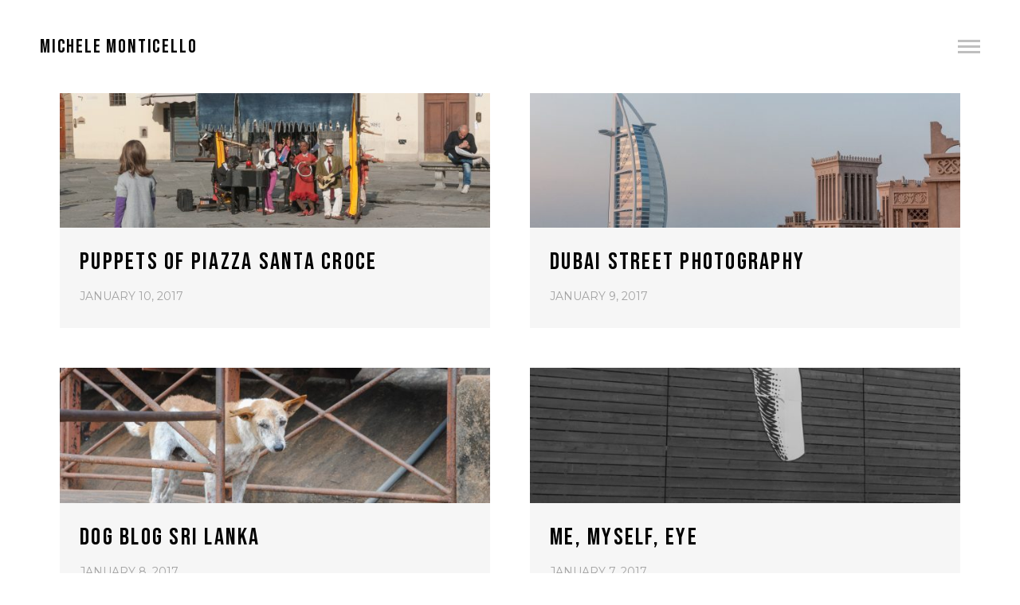

--- FILE ---
content_type: text/html; charset=UTF-8
request_url: https://www.michelemonticello.com/category/photo-diary/page/11/
body_size: 7136
content:
<!DOCTYPE html>
<!--[if lt IE 7 ]><html class="ie ie6" lang="en-GB"> <![endif]-->
<!--[if IE 7 ]><html class="ie ie7" lang="en-GB"> <![endif]-->
<!--[if IE 8 ]><html class="ie ie8" lang="en-GB"> <![endif]-->
<!--[if (gte IE 9)|!(IE)]><!--><html lang="en-GB" > <!--<![endif]-->

<head>
<meta charset="UTF-8">
<!--[if ie]><meta http-equiv='X-UA-Compatible' content="IE=edge,IE=9,IE=8,chrome=1" /><![endif]-->
	
<title>Page 11 | Photo Diary | MICHELE MONTICELLO</title>

<meta name="viewport" content="width=device-width, initial-scale=1, maximum-scale=1">

<meta name='robots' content='max-image-preview:large' />
	<style>img:is([sizes="auto" i], [sizes^="auto," i]) { contain-intrinsic-size: 3000px 1500px }</style>
	<link rel='dns-prefetch' href='//fonts.googleapis.com' />
<link rel="alternate" type="application/rss+xml" title="MICHELE MONTICELLO &raquo; Feed" href="https://www.michelemonticello.com/feed/" />
<link rel="alternate" type="application/rss+xml" title="MICHELE MONTICELLO &raquo; Comments Feed" href="https://www.michelemonticello.com/comments/feed/" />
<link rel="alternate" type="application/rss+xml" title="MICHELE MONTICELLO &raquo; Photo Diary Category Feed" href="https://www.michelemonticello.com/category/photo-diary/feed/" />
<script type="text/javascript">
/* <![CDATA[ */
window._wpemojiSettings = {"baseUrl":"https:\/\/s.w.org\/images\/core\/emoji\/15.0.3\/72x72\/","ext":".png","svgUrl":"https:\/\/s.w.org\/images\/core\/emoji\/15.0.3\/svg\/","svgExt":".svg","source":{"concatemoji":"https:\/\/www.michelemonticello.com\/wp-includes\/js\/wp-emoji-release.min.js?ver=6.7.1"}};
/*! This file is auto-generated */
!function(i,n){var o,s,e;function c(e){try{var t={supportTests:e,timestamp:(new Date).valueOf()};sessionStorage.setItem(o,JSON.stringify(t))}catch(e){}}function p(e,t,n){e.clearRect(0,0,e.canvas.width,e.canvas.height),e.fillText(t,0,0);var t=new Uint32Array(e.getImageData(0,0,e.canvas.width,e.canvas.height).data),r=(e.clearRect(0,0,e.canvas.width,e.canvas.height),e.fillText(n,0,0),new Uint32Array(e.getImageData(0,0,e.canvas.width,e.canvas.height).data));return t.every(function(e,t){return e===r[t]})}function u(e,t,n){switch(t){case"flag":return n(e,"\ud83c\udff3\ufe0f\u200d\u26a7\ufe0f","\ud83c\udff3\ufe0f\u200b\u26a7\ufe0f")?!1:!n(e,"\ud83c\uddfa\ud83c\uddf3","\ud83c\uddfa\u200b\ud83c\uddf3")&&!n(e,"\ud83c\udff4\udb40\udc67\udb40\udc62\udb40\udc65\udb40\udc6e\udb40\udc67\udb40\udc7f","\ud83c\udff4\u200b\udb40\udc67\u200b\udb40\udc62\u200b\udb40\udc65\u200b\udb40\udc6e\u200b\udb40\udc67\u200b\udb40\udc7f");case"emoji":return!n(e,"\ud83d\udc26\u200d\u2b1b","\ud83d\udc26\u200b\u2b1b")}return!1}function f(e,t,n){var r="undefined"!=typeof WorkerGlobalScope&&self instanceof WorkerGlobalScope?new OffscreenCanvas(300,150):i.createElement("canvas"),a=r.getContext("2d",{willReadFrequently:!0}),o=(a.textBaseline="top",a.font="600 32px Arial",{});return e.forEach(function(e){o[e]=t(a,e,n)}),o}function t(e){var t=i.createElement("script");t.src=e,t.defer=!0,i.head.appendChild(t)}"undefined"!=typeof Promise&&(o="wpEmojiSettingsSupports",s=["flag","emoji"],n.supports={everything:!0,everythingExceptFlag:!0},e=new Promise(function(e){i.addEventListener("DOMContentLoaded",e,{once:!0})}),new Promise(function(t){var n=function(){try{var e=JSON.parse(sessionStorage.getItem(o));if("object"==typeof e&&"number"==typeof e.timestamp&&(new Date).valueOf()<e.timestamp+604800&&"object"==typeof e.supportTests)return e.supportTests}catch(e){}return null}();if(!n){if("undefined"!=typeof Worker&&"undefined"!=typeof OffscreenCanvas&&"undefined"!=typeof URL&&URL.createObjectURL&&"undefined"!=typeof Blob)try{var e="postMessage("+f.toString()+"("+[JSON.stringify(s),u.toString(),p.toString()].join(",")+"));",r=new Blob([e],{type:"text/javascript"}),a=new Worker(URL.createObjectURL(r),{name:"wpTestEmojiSupports"});return void(a.onmessage=function(e){c(n=e.data),a.terminate(),t(n)})}catch(e){}c(n=f(s,u,p))}t(n)}).then(function(e){for(var t in e)n.supports[t]=e[t],n.supports.everything=n.supports.everything&&n.supports[t],"flag"!==t&&(n.supports.everythingExceptFlag=n.supports.everythingExceptFlag&&n.supports[t]);n.supports.everythingExceptFlag=n.supports.everythingExceptFlag&&!n.supports.flag,n.DOMReady=!1,n.readyCallback=function(){n.DOMReady=!0}}).then(function(){return e}).then(function(){var e;n.supports.everything||(n.readyCallback(),(e=n.source||{}).concatemoji?t(e.concatemoji):e.wpemoji&&e.twemoji&&(t(e.twemoji),t(e.wpemoji)))}))}((window,document),window._wpemojiSettings);
/* ]]> */
</script>
<style id='wp-emoji-styles-inline-css' type='text/css'>

	img.wp-smiley, img.emoji {
		display: inline !important;
		border: none !important;
		box-shadow: none !important;
		height: 1em !important;
		width: 1em !important;
		margin: 0 0.07em !important;
		vertical-align: -0.1em !important;
		background: none !important;
		padding: 0 !important;
	}
</style>
<link rel='stylesheet' id='wp-block-library-css' href='https://www.michelemonticello.com/wp-includes/css/dist/block-library/style.min.css?ver=6.7.1' type='text/css' media='all' />
<style id='classic-theme-styles-inline-css' type='text/css'>
/*! This file is auto-generated */
.wp-block-button__link{color:#fff;background-color:#32373c;border-radius:9999px;box-shadow:none;text-decoration:none;padding:calc(.667em + 2px) calc(1.333em + 2px);font-size:1.125em}.wp-block-file__button{background:#32373c;color:#fff;text-decoration:none}
</style>
<style id='global-styles-inline-css' type='text/css'>
:root{--wp--preset--aspect-ratio--square: 1;--wp--preset--aspect-ratio--4-3: 4/3;--wp--preset--aspect-ratio--3-4: 3/4;--wp--preset--aspect-ratio--3-2: 3/2;--wp--preset--aspect-ratio--2-3: 2/3;--wp--preset--aspect-ratio--16-9: 16/9;--wp--preset--aspect-ratio--9-16: 9/16;--wp--preset--color--black: #000000;--wp--preset--color--cyan-bluish-gray: #abb8c3;--wp--preset--color--white: #ffffff;--wp--preset--color--pale-pink: #f78da7;--wp--preset--color--vivid-red: #cf2e2e;--wp--preset--color--luminous-vivid-orange: #ff6900;--wp--preset--color--luminous-vivid-amber: #fcb900;--wp--preset--color--light-green-cyan: #7bdcb5;--wp--preset--color--vivid-green-cyan: #00d084;--wp--preset--color--pale-cyan-blue: #8ed1fc;--wp--preset--color--vivid-cyan-blue: #0693e3;--wp--preset--color--vivid-purple: #9b51e0;--wp--preset--gradient--vivid-cyan-blue-to-vivid-purple: linear-gradient(135deg,rgba(6,147,227,1) 0%,rgb(155,81,224) 100%);--wp--preset--gradient--light-green-cyan-to-vivid-green-cyan: linear-gradient(135deg,rgb(122,220,180) 0%,rgb(0,208,130) 100%);--wp--preset--gradient--luminous-vivid-amber-to-luminous-vivid-orange: linear-gradient(135deg,rgba(252,185,0,1) 0%,rgba(255,105,0,1) 100%);--wp--preset--gradient--luminous-vivid-orange-to-vivid-red: linear-gradient(135deg,rgba(255,105,0,1) 0%,rgb(207,46,46) 100%);--wp--preset--gradient--very-light-gray-to-cyan-bluish-gray: linear-gradient(135deg,rgb(238,238,238) 0%,rgb(169,184,195) 100%);--wp--preset--gradient--cool-to-warm-spectrum: linear-gradient(135deg,rgb(74,234,220) 0%,rgb(151,120,209) 20%,rgb(207,42,186) 40%,rgb(238,44,130) 60%,rgb(251,105,98) 80%,rgb(254,248,76) 100%);--wp--preset--gradient--blush-light-purple: linear-gradient(135deg,rgb(255,206,236) 0%,rgb(152,150,240) 100%);--wp--preset--gradient--blush-bordeaux: linear-gradient(135deg,rgb(254,205,165) 0%,rgb(254,45,45) 50%,rgb(107,0,62) 100%);--wp--preset--gradient--luminous-dusk: linear-gradient(135deg,rgb(255,203,112) 0%,rgb(199,81,192) 50%,rgb(65,88,208) 100%);--wp--preset--gradient--pale-ocean: linear-gradient(135deg,rgb(255,245,203) 0%,rgb(182,227,212) 50%,rgb(51,167,181) 100%);--wp--preset--gradient--electric-grass: linear-gradient(135deg,rgb(202,248,128) 0%,rgb(113,206,126) 100%);--wp--preset--gradient--midnight: linear-gradient(135deg,rgb(2,3,129) 0%,rgb(40,116,252) 100%);--wp--preset--font-size--small: 13px;--wp--preset--font-size--medium: 20px;--wp--preset--font-size--large: 36px;--wp--preset--font-size--x-large: 42px;--wp--preset--spacing--20: 0.44rem;--wp--preset--spacing--30: 0.67rem;--wp--preset--spacing--40: 1rem;--wp--preset--spacing--50: 1.5rem;--wp--preset--spacing--60: 2.25rem;--wp--preset--spacing--70: 3.38rem;--wp--preset--spacing--80: 5.06rem;--wp--preset--shadow--natural: 6px 6px 9px rgba(0, 0, 0, 0.2);--wp--preset--shadow--deep: 12px 12px 50px rgba(0, 0, 0, 0.4);--wp--preset--shadow--sharp: 6px 6px 0px rgba(0, 0, 0, 0.2);--wp--preset--shadow--outlined: 6px 6px 0px -3px rgba(255, 255, 255, 1), 6px 6px rgba(0, 0, 0, 1);--wp--preset--shadow--crisp: 6px 6px 0px rgba(0, 0, 0, 1);}:where(.is-layout-flex){gap: 0.5em;}:where(.is-layout-grid){gap: 0.5em;}body .is-layout-flex{display: flex;}.is-layout-flex{flex-wrap: wrap;align-items: center;}.is-layout-flex > :is(*, div){margin: 0;}body .is-layout-grid{display: grid;}.is-layout-grid > :is(*, div){margin: 0;}:where(.wp-block-columns.is-layout-flex){gap: 2em;}:where(.wp-block-columns.is-layout-grid){gap: 2em;}:where(.wp-block-post-template.is-layout-flex){gap: 1.25em;}:where(.wp-block-post-template.is-layout-grid){gap: 1.25em;}.has-black-color{color: var(--wp--preset--color--black) !important;}.has-cyan-bluish-gray-color{color: var(--wp--preset--color--cyan-bluish-gray) !important;}.has-white-color{color: var(--wp--preset--color--white) !important;}.has-pale-pink-color{color: var(--wp--preset--color--pale-pink) !important;}.has-vivid-red-color{color: var(--wp--preset--color--vivid-red) !important;}.has-luminous-vivid-orange-color{color: var(--wp--preset--color--luminous-vivid-orange) !important;}.has-luminous-vivid-amber-color{color: var(--wp--preset--color--luminous-vivid-amber) !important;}.has-light-green-cyan-color{color: var(--wp--preset--color--light-green-cyan) !important;}.has-vivid-green-cyan-color{color: var(--wp--preset--color--vivid-green-cyan) !important;}.has-pale-cyan-blue-color{color: var(--wp--preset--color--pale-cyan-blue) !important;}.has-vivid-cyan-blue-color{color: var(--wp--preset--color--vivid-cyan-blue) !important;}.has-vivid-purple-color{color: var(--wp--preset--color--vivid-purple) !important;}.has-black-background-color{background-color: var(--wp--preset--color--black) !important;}.has-cyan-bluish-gray-background-color{background-color: var(--wp--preset--color--cyan-bluish-gray) !important;}.has-white-background-color{background-color: var(--wp--preset--color--white) !important;}.has-pale-pink-background-color{background-color: var(--wp--preset--color--pale-pink) !important;}.has-vivid-red-background-color{background-color: var(--wp--preset--color--vivid-red) !important;}.has-luminous-vivid-orange-background-color{background-color: var(--wp--preset--color--luminous-vivid-orange) !important;}.has-luminous-vivid-amber-background-color{background-color: var(--wp--preset--color--luminous-vivid-amber) !important;}.has-light-green-cyan-background-color{background-color: var(--wp--preset--color--light-green-cyan) !important;}.has-vivid-green-cyan-background-color{background-color: var(--wp--preset--color--vivid-green-cyan) !important;}.has-pale-cyan-blue-background-color{background-color: var(--wp--preset--color--pale-cyan-blue) !important;}.has-vivid-cyan-blue-background-color{background-color: var(--wp--preset--color--vivid-cyan-blue) !important;}.has-vivid-purple-background-color{background-color: var(--wp--preset--color--vivid-purple) !important;}.has-black-border-color{border-color: var(--wp--preset--color--black) !important;}.has-cyan-bluish-gray-border-color{border-color: var(--wp--preset--color--cyan-bluish-gray) !important;}.has-white-border-color{border-color: var(--wp--preset--color--white) !important;}.has-pale-pink-border-color{border-color: var(--wp--preset--color--pale-pink) !important;}.has-vivid-red-border-color{border-color: var(--wp--preset--color--vivid-red) !important;}.has-luminous-vivid-orange-border-color{border-color: var(--wp--preset--color--luminous-vivid-orange) !important;}.has-luminous-vivid-amber-border-color{border-color: var(--wp--preset--color--luminous-vivid-amber) !important;}.has-light-green-cyan-border-color{border-color: var(--wp--preset--color--light-green-cyan) !important;}.has-vivid-green-cyan-border-color{border-color: var(--wp--preset--color--vivid-green-cyan) !important;}.has-pale-cyan-blue-border-color{border-color: var(--wp--preset--color--pale-cyan-blue) !important;}.has-vivid-cyan-blue-border-color{border-color: var(--wp--preset--color--vivid-cyan-blue) !important;}.has-vivid-purple-border-color{border-color: var(--wp--preset--color--vivid-purple) !important;}.has-vivid-cyan-blue-to-vivid-purple-gradient-background{background: var(--wp--preset--gradient--vivid-cyan-blue-to-vivid-purple) !important;}.has-light-green-cyan-to-vivid-green-cyan-gradient-background{background: var(--wp--preset--gradient--light-green-cyan-to-vivid-green-cyan) !important;}.has-luminous-vivid-amber-to-luminous-vivid-orange-gradient-background{background: var(--wp--preset--gradient--luminous-vivid-amber-to-luminous-vivid-orange) !important;}.has-luminous-vivid-orange-to-vivid-red-gradient-background{background: var(--wp--preset--gradient--luminous-vivid-orange-to-vivid-red) !important;}.has-very-light-gray-to-cyan-bluish-gray-gradient-background{background: var(--wp--preset--gradient--very-light-gray-to-cyan-bluish-gray) !important;}.has-cool-to-warm-spectrum-gradient-background{background: var(--wp--preset--gradient--cool-to-warm-spectrum) !important;}.has-blush-light-purple-gradient-background{background: var(--wp--preset--gradient--blush-light-purple) !important;}.has-blush-bordeaux-gradient-background{background: var(--wp--preset--gradient--blush-bordeaux) !important;}.has-luminous-dusk-gradient-background{background: var(--wp--preset--gradient--luminous-dusk) !important;}.has-pale-ocean-gradient-background{background: var(--wp--preset--gradient--pale-ocean) !important;}.has-electric-grass-gradient-background{background: var(--wp--preset--gradient--electric-grass) !important;}.has-midnight-gradient-background{background: var(--wp--preset--gradient--midnight) !important;}.has-small-font-size{font-size: var(--wp--preset--font-size--small) !important;}.has-medium-font-size{font-size: var(--wp--preset--font-size--medium) !important;}.has-large-font-size{font-size: var(--wp--preset--font-size--large) !important;}.has-x-large-font-size{font-size: var(--wp--preset--font-size--x-large) !important;}
:where(.wp-block-post-template.is-layout-flex){gap: 1.25em;}:where(.wp-block-post-template.is-layout-grid){gap: 1.25em;}
:where(.wp-block-columns.is-layout-flex){gap: 2em;}:where(.wp-block-columns.is-layout-grid){gap: 2em;}
:root :where(.wp-block-pullquote){font-size: 1.5em;line-height: 1.6;}
</style>
<link rel='stylesheet' id='bow-plugin-css-css' href='https://www.michelemonticello.com/wp-content/themes/bow/css/plugin.css' type='text/css' media='all' />
<link rel='stylesheet' id='bow-style-css' href='https://www.michelemonticello.com/wp-content/themes/bow/style.css?ver=6.7.1' type='text/css' media='all' />
<link rel='stylesheet' id='bow-font-css' href='https://www.michelemonticello.com/wp-content/themes/bow/css/font.css' type='text/css' media='all' />
<style id='akismet-widget-style-inline-css' type='text/css'>

			.a-stats {
				--akismet-color-mid-green: #357b49;
				--akismet-color-white: #fff;
				--akismet-color-light-grey: #f6f7f7;

				max-width: 350px;
				width: auto;
			}

			.a-stats * {
				all: unset;
				box-sizing: border-box;
			}

			.a-stats strong {
				font-weight: 600;
			}

			.a-stats a.a-stats__link,
			.a-stats a.a-stats__link:visited,
			.a-stats a.a-stats__link:active {
				background: var(--akismet-color-mid-green);
				border: none;
				box-shadow: none;
				border-radius: 8px;
				color: var(--akismet-color-white);
				cursor: pointer;
				display: block;
				font-family: -apple-system, BlinkMacSystemFont, 'Segoe UI', 'Roboto', 'Oxygen-Sans', 'Ubuntu', 'Cantarell', 'Helvetica Neue', sans-serif;
				font-weight: 500;
				padding: 12px;
				text-align: center;
				text-decoration: none;
				transition: all 0.2s ease;
			}

			/* Extra specificity to deal with TwentyTwentyOne focus style */
			.widget .a-stats a.a-stats__link:focus {
				background: var(--akismet-color-mid-green);
				color: var(--akismet-color-white);
				text-decoration: none;
			}

			.a-stats a.a-stats__link:hover {
				filter: brightness(110%);
				box-shadow: 0 4px 12px rgba(0, 0, 0, 0.06), 0 0 2px rgba(0, 0, 0, 0.16);
			}

			.a-stats .count {
				color: var(--akismet-color-white);
				display: block;
				font-size: 1.5em;
				line-height: 1.4;
				padding: 0 13px;
				white-space: nowrap;
			}
		
</style>
<link rel='stylesheet' id='redux-google-fonts-bow_framework-css' href='https://fonts.googleapis.com/css?family=Montserrat%3A400%7CBebas+Neue&#038;ver=1618444053' type='text/css' media='all' />
<script type="text/javascript" src="https://www.michelemonticello.com/wp-includes/js/jquery/jquery.min.js?ver=3.7.1" id="jquery-core-js"></script>
<script type="text/javascript" src="https://www.michelemonticello.com/wp-includes/js/jquery/jquery-migrate.min.js?ver=3.4.1" id="jquery-migrate-js"></script>
<script type="text/javascript" src="https://www.michelemonticello.com/wp-content/themes/bow/js/modernizr.js?ver=6.7.1" id="bow-modernizr-js"></script>
<script type="text/javascript" src="https://www.michelemonticello.com/wp-content/themes/bow/js/respond.js?ver=6.7.1" id="bow-respond-js"></script>
<script type="text/javascript" src="https://www.michelemonticello.com/wp-content/themes/bow/js/flexslider.js?ver=6.7.1" id="bow-flexslider-js"></script>
<link rel="https://api.w.org/" href="https://www.michelemonticello.com/wp-json/" /><link rel="alternate" title="JSON" type="application/json" href="https://www.michelemonticello.com/wp-json/wp/v2/categories/26" /><link rel="EditURI" type="application/rsd+xml" title="RSD" href="https://www.michelemonticello.com/xmlrpc.php?rsd" />
<meta name="generator" content="WordPress 6.7.1" />
<style type="text/css">.navigation .menu li, .navigation .menu li a, .navigation .menu li a:visited{color:#888888}.navigation .menu li a:focus, .navigation .menu li a:hover{color:#888888}.navigation .socials li{color:#a2a2a2}.navigation .socials li:hover{color:#000000}.navigation .copyright{color:#a2a2a2}.navigation .copyright a, .navigation .copyright a:visited{color:#000000}.navigation .copyright a:hover{color:#888888}.homepage .title{color:#ffffff}.homepage .slogan{color:#ffffff}.homepage .discover{color:#ffffff}.work .navigate li, .footer .link{color:#cccccc}.work .navigate li:hover, .work .navigate li.active, .footer .link:hover{color:#000000}.work-preview .meta .picture-title{color:#000000}.work-preview .meta .album-title, .work-preview .meta span{color:#999999}.work-preview .nav .prev, .work-preview .nav .next{color:#000000}.work-preview .frame{background-color:#eeeeee}.post-loop .post-info{background-color:#f6f6f6}.pagination .current{color:#000000}.pagination a.inactive{color:#a3a3a3}.post-loop .date, body .sticky .post-info:before{color:#a3a3a3}.post-loop .title h2, article .entry-title{color:#000000}article .entry-meta span{color:#b8b8b8}.entry-content p{color:#a3a3a3}.single-category-bottom a, .single-category-bottom a:visited, .single-tag-bottom a{color:#a3a3a3}.single-category-bottom a:hover, .single-category-bottom a:focus, .single-tag-bottom a:hover{color:#888888}article .social li{color:#a3a3a3}article .author a, article .author a:visited{color:#000000}.navigation-post .nav-previous a, .navigation-post .nav-next a{color:#000000}.navigation-post .nav-previous a:hover, .navigation-post .nav-next a:hover{color:#888888}.comments-title h4{color:#000000}.comments-title{border-top-color:#a3a3a3}.comments-title, .comment-list li article.comment{border-bottom-color:#a3a3a3}.comment-list li .meta-comment .comment-author .fn a{color:#000000}.comment-list li .comment-meta, .comment-list li .comment-content p{color:#a3a3a3}blockquote, blockquote p, blockquote cite{color:#5c5c5c}input[type="text"], input[type="password"], input[type="email"], textarea, select, input[type="submit"]{border-color:#cccccc}input[type="text"]:focus, input[type="password"]:focus, input[type="email"]:focus, textarea:focus, input[type="submit"]:hover{border-color:#000000}input[type="text"]:focus, input[type="password"]:focus, input[type="email"]:focus, textarea:focus, input[type="submit"]:hover{color:#000000}input[type="submit"]{color:#666666}</style> <style type="text/css" title="dynamic-css" class="options-output">body{font-family:Montserrat;font-weight:400;font-style:normal;}h1,h2,h3,h4,h5,h6{font-family:"Bebas Neue";font-weight:normal;font-style:normal;}.navigation .themenu li a{font-family:"Bebas Neue";font-weight:normal;font-style:normal;}</style>
</head>

<body class="archive paged category category-photo-diary category-26 paged-11 category-paged-11">

<!-- wrapper -->
	<div class="wrapper">

		<!-- navigation -->
		<nav class="navigation">

			<div class="menu"><ul id="menu-main-menu" class="themenu"><li id="menu-item-3900" class="menu-item menu-item-type-taxonomy menu-item-object-category current-menu-item menu-item-3900"><a href="https://www.michelemonticello.com/category/photo-diary/" aria-current="page">Photo Diary</a></li>
<li id="menu-item-29" class="menu-item menu-item-type-post_type menu-item-object-page menu-item-29"><a href="https://www.michelemonticello.com/gallery/">Gallery</a></li>
<li id="menu-item-25" class="menu-item menu-item-type-post_type menu-item-object-page menu-item-25"><a href="https://www.michelemonticello.com/about/">About</a></li>
<li id="menu-item-26" class="menu-item menu-item-type-post_type menu-item-object-page menu-item-26"><a href="https://www.michelemonticello.com/contact/">Contact</a></li>
</ul></div>

			<div class="footer">

				<div class="socials">

					<!-- 
					<ul class="social">
						    <li data-url="https://www.instagram.com/linuscane/">Instagram</li>
    <li data-url="https://uk.pinterest.com/michelemonticel/">Pinterest</li>
					</ul>
					--> 
				</div>

				<div class="copyright">
					
					<!-- 
					<div class="title">MICHELE MONTICELLO</div>
					<div class="subtitle"></div>
					-->
				</div>

			</div>

		</nav>
		<!-- navigation -->


		<!-- header -->
		<header class="header">

			<div class="inner">

				<div class="logo"> 
	
	<div class="logo-title">
		<h1 class="site-title">
			<a href="https://www.michelemonticello.com" rel="home">MICHELE MONTICELLO</a>
		</h1>
	</div>

</div>

				<div class="menu"></div>

			</div>

		</header>
		<!-- header -->
<div class="offset">

	<div class="inner clearfix">

							<article id="post-675" class="post-loop clearfix post-675 post type-post status-publish format-standard has-post-thumbnail hentry category-photo-diary tag-documentary tag-firenze tag-florence tag-italy tag-michele-monticello tag-puppet-show tag-reportage tag-tuscany-street-photography">
	<a href="https://www.michelemonticello.com/puppets-of-piazza-santa-croce/" title="Puppets of Piazza Santa Croce" class="post-title">
				<div class="post-thumb">
			<img width="638" height="200" src="https://www.michelemonticello.com/wp-content/uploads/2017/01/DSC0618-1-638x200.jpg" class="attachment-bow-loop-thumb size-bow-loop-thumb wp-post-image" alt="Puppet Show, Piazza Santa Croce, Florence" decoding="async" fetchpriority="high" />		</div><!-- post thumb -->
				<div class="post-info">				
			<div class="title">	<h2>Puppets of Piazza Santa Croce</h2></div>
			<div class="date">January 10, 2017</div>
		</div>			
	</a>
</article><!-- #post-675 --><article id="post-617" class="post-loop clearfix post-617 post type-post status-publish format-standard has-post-thumbnail hentry category-photo-diary tag-burj-al-arab tag-documentary-photographer tag-dubai tag-dubai-mall tag-jumeirah-al-qasr tag-michele-monticello tag-nikon tag-photograph tag-photography tag-travel tag-travel-photography tag-uae">
	<a href="https://www.michelemonticello.com/dubai-street-photography/" title="Dubai Street Photography" class="post-title">
				<div class="post-thumb">
			<img width="638" height="200" src="https://www.michelemonticello.com/wp-content/uploads/2017/01/DSC0160-1-1-638x200.jpg" class="attachment-bow-loop-thumb size-bow-loop-thumb wp-post-image" alt="" decoding="async" />		</div><!-- post thumb -->
				<div class="post-info">				
			<div class="title">	<h2>Dubai Street Photography</h2></div>
			<div class="date">January 9, 2017</div>
		</div>			
	</a>
</article><!-- #post-617 --><article id="post-556" class="post-loop clearfix post-556 post type-post status-publish format-standard has-post-thumbnail hentry category-photo-diary tag-documentary-photographer tag-dogs tag-michele-monticello tag-photography tag-recue-dogs tag-sri-lanka tag-street-dog tag-street-photogrpahy tag-travel tag-travel-photography">
	<a href="https://www.michelemonticello.com/dog-blog/" title="Dog Blog Sri Lanka" class="post-title">
				<div class="post-thumb">
			<img width="638" height="200" src="https://www.michelemonticello.com/wp-content/uploads/2017/01/DSC_0689-1-638x200.jpg" class="attachment-bow-loop-thumb size-bow-loop-thumb wp-post-image" alt="" decoding="async" />		</div><!-- post thumb -->
				<div class="post-info">				
			<div class="title">	<h2>Dog Blog Sri Lanka</h2></div>
			<div class="date">January 8, 2017</div>
		</div>			
	</a>
</article><!-- #post-556 --><article id="post-525" class="post-loop clearfix post-525 post type-post status-publish format-standard has-post-thumbnail hentry category-photo-diary tag-analogue tag-digital tag-documentary-photographer tag-film-photographer tag-fine-art tag-gear tag-leica tag-michele-monticello tag-nikon tag-photograph tag-photography tag-portrait tag-self-discovery tag-street-photographer">
	<a href="https://www.michelemonticello.com/me-myself-eye/" title="Me, myself, eye" class="post-title">
				<div class="post-thumb">
			<img width="638" height="200" src="https://www.michelemonticello.com/wp-content/uploads/2016/12/Finger-Pointing-1-638x200.jpg" class="attachment-bow-loop-thumb size-bow-loop-thumb wp-post-image" alt="" decoding="async" loading="lazy" />		</div><!-- post thumb -->
				<div class="post-info">				
			<div class="title">	<h2>Me, myself, eye</h2></div>
			<div class="date">January 7, 2017</div>
		</div>			
	</a>
</article><!-- #post-525 -->				
			
</div>
		<div class='pagination'><a href='https://www.michelemonticello.com/category/photo-diary/'>First</a><a href='https://www.michelemonticello.com/category/photo-diary/page/10/'>&lsaquo;</a><a href='https://www.michelemonticello.com/category/photo-diary/page/9/' class='inactive' >9</a><a href='https://www.michelemonticello.com/category/photo-diary/page/10/' class='inactive' >10</a><span class='current'>11</span></div>
</div>


</div>
<!-- wrapper -->
<div class="loader"></div>

<script type="text/javascript" id="mediaelement-core-js-before">
/* <![CDATA[ */
var mejsL10n = {"language":"en","strings":{"mejs.download-file":"Download File","mejs.install-flash":"You are using a browser that does not have Flash player enabled or installed. Please turn on your Flash player plugin or download the latest version from https:\/\/get.adobe.com\/flashplayer\/","mejs.fullscreen":"Fullscreen","mejs.play":"Play","mejs.pause":"Pause","mejs.time-slider":"Time Slider","mejs.time-help-text":"Use Left\/Right Arrow keys to advance one second, Up\/Down arrows to advance ten seconds.","mejs.live-broadcast":"Live Broadcast","mejs.volume-help-text":"Use Up\/Down Arrow keys to increase or decrease volume.","mejs.unmute":"Unmute","mejs.mute":"Mute","mejs.volume-slider":"Volume Slider","mejs.video-player":"Video Player","mejs.audio-player":"Audio Player","mejs.captions-subtitles":"Captions\/Subtitles","mejs.captions-chapters":"Chapters","mejs.none":"None","mejs.afrikaans":"Afrikaans","mejs.albanian":"Albanian","mejs.arabic":"Arabic","mejs.belarusian":"Belarusian","mejs.bulgarian":"Bulgarian","mejs.catalan":"Catalan","mejs.chinese":"Chinese","mejs.chinese-simplified":"Chinese (Simplified)","mejs.chinese-traditional":"Chinese (Traditional)","mejs.croatian":"Croatian","mejs.czech":"Czech","mejs.danish":"Danish","mejs.dutch":"Dutch","mejs.english":"English","mejs.estonian":"Estonian","mejs.filipino":"Filipino","mejs.finnish":"Finnish","mejs.french":"French","mejs.galician":"Galician","mejs.german":"German","mejs.greek":"Greek","mejs.haitian-creole":"Haitian Creole","mejs.hebrew":"Hebrew","mejs.hindi":"Hindi","mejs.hungarian":"Hungarian","mejs.icelandic":"Icelandic","mejs.indonesian":"Indonesian","mejs.irish":"Irish","mejs.italian":"Italian","mejs.japanese":"Japanese","mejs.korean":"Korean","mejs.latvian":"Latvian","mejs.lithuanian":"Lithuanian","mejs.macedonian":"Macedonian","mejs.malay":"Malay","mejs.maltese":"Maltese","mejs.norwegian":"Norwegian","mejs.persian":"Persian","mejs.polish":"Polish","mejs.portuguese":"Portuguese","mejs.romanian":"Romanian","mejs.russian":"Russian","mejs.serbian":"Serbian","mejs.slovak":"Slovak","mejs.slovenian":"Slovenian","mejs.spanish":"Spanish","mejs.swahili":"Swahili","mejs.swedish":"Swedish","mejs.tagalog":"Tagalog","mejs.thai":"Thai","mejs.turkish":"Turkish","mejs.ukrainian":"Ukrainian","mejs.vietnamese":"Vietnamese","mejs.welsh":"Welsh","mejs.yiddish":"Yiddish"}};
/* ]]> */
</script>
<script type="text/javascript" src="https://www.michelemonticello.com/wp-includes/js/mediaelement/mediaelement-and-player.min.js?ver=4.2.17" id="mediaelement-core-js"></script>
<script type="text/javascript" src="https://www.michelemonticello.com/wp-includes/js/mediaelement/mediaelement-migrate.min.js?ver=6.7.1" id="mediaelement-migrate-js"></script>
<script type="text/javascript" id="mediaelement-js-extra">
/* <![CDATA[ */
var _wpmejsSettings = {"pluginPath":"\/wp-includes\/js\/mediaelement\/","classPrefix":"mejs-","stretching":"responsive","audioShortcodeLibrary":"mediaelement","videoShortcodeLibrary":"mediaelement"};
/* ]]> */
</script>
<script type="text/javascript" src="https://www.michelemonticello.com/wp-includes/js/mediaelement/wp-mediaelement.min.js?ver=6.7.1" id="wp-mediaelement-js"></script>
<script type="text/javascript" src="https://www.michelemonticello.com/wp-content/themes/bow/js/magnific-popup.js?ver=6.7.1" id="bow-popup-js"></script>
<script type="text/javascript" src="https://www.michelemonticello.com/wp-content/themes/bow/js/scrollbar.js?ver=6.7.1" id="bow-scrollbar-js"></script>
<script type="text/javascript" src="https://www.michelemonticello.com/wp-content/themes/bow/js/waypoints.js?ver=6.7.1" id="bow-waypoint-js"></script>
<script type="text/javascript" src="https://www.michelemonticello.com/wp-content/themes/bow/js/fitvids.js?ver=6.7.1" id="bow-fitvids-js"></script>
<script type="text/javascript" src="https://www.michelemonticello.com/wp-content/themes/bow/js/jquery.infinitescroll.min.js?ver=6.7.1" id="bow-ifr-js"></script>
<script type="text/javascript" src="https://www.michelemonticello.com/wp-includes/js/jquery/ui/core.min.js?ver=1.13.3" id="jquery-ui-core-js"></script>
<script type="text/javascript" src="https://www.michelemonticello.com/wp-content/themes/bow/js/main.js?ver=6.7.1" id="bow-main-js-js"></script>

</body>
</html>